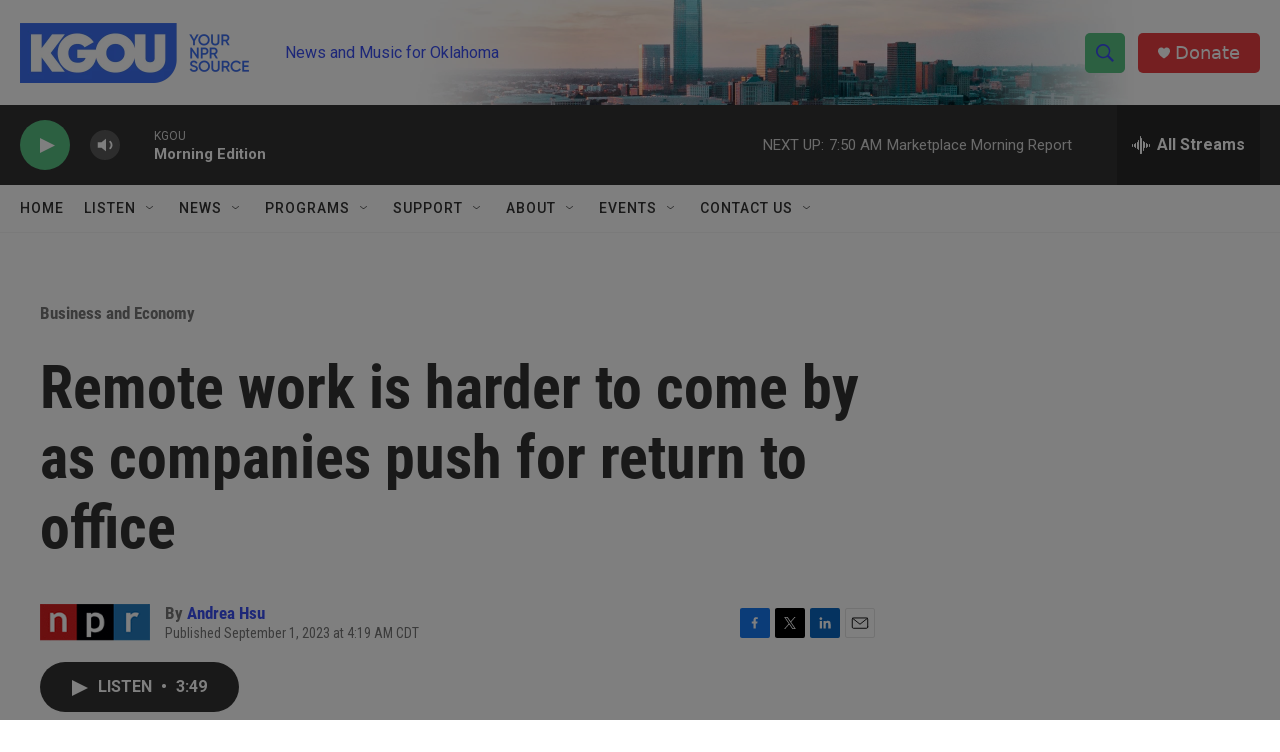

--- FILE ---
content_type: text/html; charset=utf-8
request_url: https://www.google.com/recaptcha/api2/aframe
body_size: -88
content:
<!DOCTYPE HTML><html><head><meta http-equiv="content-type" content="text/html; charset=UTF-8"></head><body><script nonce="v0IiEhb126eIvPp1SFwI4A">/** Anti-fraud and anti-abuse applications only. See google.com/recaptcha */ try{var clients={'sodar':'https://pagead2.googlesyndication.com/pagead/sodar?'};window.addEventListener("message",function(a){try{if(a.source===window.parent){var b=JSON.parse(a.data);var c=clients[b['id']];if(c){var d=document.createElement('img');d.src=c+b['params']+'&rc='+(localStorage.getItem("rc::a")?sessionStorage.getItem("rc::b"):"");window.document.body.appendChild(d);sessionStorage.setItem("rc::e",parseInt(sessionStorage.getItem("rc::e")||0)+1);localStorage.setItem("rc::h",'1767357001940');}}}catch(b){}});window.parent.postMessage("_grecaptcha_ready", "*");}catch(b){}</script></body></html>